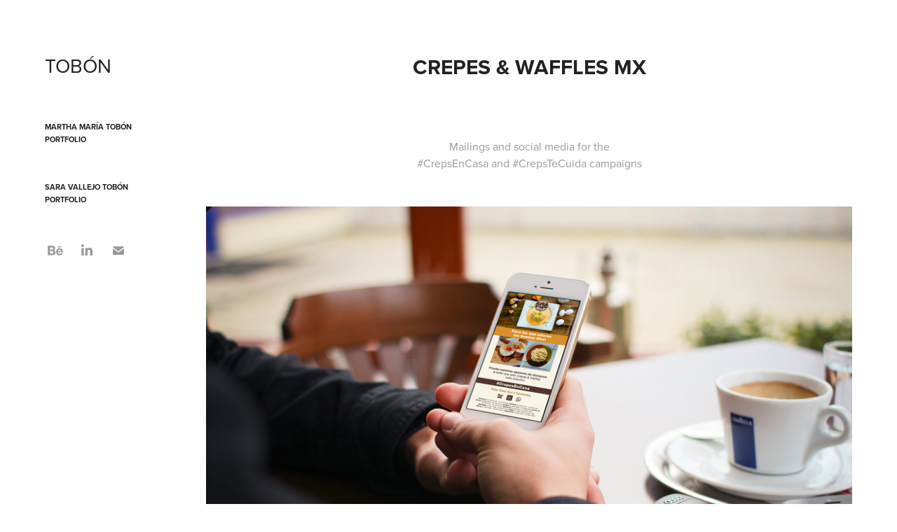

--- FILE ---
content_type: text/html; charset=utf-8
request_url: https://mmtobon.com/crepes-waffles-mx
body_size: 6277
content:
<!DOCTYPE HTML>
<html lang="en-US">
<head>
  <meta charset="UTF-8" />
  <meta name="viewport" content="width=device-width, initial-scale=1" />
      <meta name="keywords"  content="Graphic Design,editorial Design,Branding,Art direction,infographics,packaging,brochure,leaflets,new product development,logotype,Bogota,Colombia,annual report,book covers,magazines" />
      <meta name="description"  content="Martha María Tobon - Graphic Designer and Art Director with more than 25 years of experience in advertising, editorial design and branding" />
      <meta name="twitter:card"  content="summary_large_image" />
      <meta name="twitter:site"  content="@AdobePortfolio" />
      <meta  property="og:title" content="mmtobon - Crepes &amp; Waffles MX" />
      <meta  property="og:description" content="Martha María Tobon - Graphic Designer and Art Director with more than 25 years of experience in advertising, editorial design and branding" />
      <meta  property="og:image" content="https://cdn.myportfolio.com/a34959f9-ce35-4358-9ece-a014086a9ca5/4da24746-f728-4dfb-bd4c-f85f94e17f8f_rwc_113x6x373x291x373.png?h=9c9f53a1e4b008f9ecfa3cf9045e4bf9" />
        <link rel="icon" href="https://cdn.myportfolio.com/a34959f9-ce35-4358-9ece-a014086a9ca5/b7965e7d-fc12-48a4-a420-118ac75ca7bb_carw_1x1x32.png?h=158302009b64cf3fb65a1b9d2838a4b0" />
        <link rel="apple-touch-icon" href="https://cdn.myportfolio.com/a34959f9-ce35-4358-9ece-a014086a9ca5/a3daa7c7-9a51-45a3-89d7-b5f159edf043_carw_1x1x180.png?h=d4cf21bc5b85d6ea7449151a8b696884" />
      <link rel="stylesheet" href="/dist/css/main.css" type="text/css" />
      <link rel="stylesheet" href="https://cdn.myportfolio.com/a34959f9-ce35-4358-9ece-a014086a9ca5/44e31958b3733bb69cd3243e0ee767fd1764190103.css?h=df2502b7b33b741d42ad3079f604160c" type="text/css" />
    <link rel="canonical" href="https://mmtobon.com/crepes-waffles-mx" />
      <title>mmtobon - Crepes &amp; Waffles MX</title>
    <script type="text/javascript" src="//use.typekit.net/ik/[base64].js?cb=35f77bfb8b50944859ea3d3804e7194e7a3173fb" async onload="
    try {
      window.Typekit.load();
    } catch (e) {
      console.warn('Typekit not loaded.');
    }
    "></script>
</head>
  <body class="transition-enabled">  <div class='page-background-video page-background-video-with-panel'>
  </div>
  <div class="js-responsive-nav">
    <div class="responsive-nav has-social">
      <div class="close-responsive-click-area js-close-responsive-nav">
        <div class="close-responsive-button"></div>
      </div>
          <nav data-hover-hint="nav">
              <ul class="group">
                  <li class="gallery-title"><a href="/work"  >Martha María Tobón Portfolio</a></li>
              </ul>
              <ul class="group">
                  <li class="gallery-title"><a href="/illustrations"  >Sara Vallejo Tobón Portfolio</a></li>
              </ul>
              <div class="social pf-nav-social" data-hover-hint="navSocialIcons">
                <ul>
                        <li>
                          <a href="https://www.behance.net/mmtobon" target="_blank">
                            <svg id="Layer_1" data-name="Layer 1" xmlns="http://www.w3.org/2000/svg" viewBox="0 0 30 24" class="icon"><path id="path-1" d="M18.83,14.38a2.78,2.78,0,0,0,.65,1.9,2.31,2.31,0,0,0,1.7.59,2.31,2.31,0,0,0,1.38-.41,1.79,1.79,0,0,0,.71-0.87h2.31a4.48,4.48,0,0,1-1.71,2.53,5,5,0,0,1-2.78.76,5.53,5.53,0,0,1-2-.37,4.34,4.34,0,0,1-1.55-1,4.77,4.77,0,0,1-1-1.63,6.29,6.29,0,0,1,0-4.13,4.83,4.83,0,0,1,1-1.64A4.64,4.64,0,0,1,19.09,9a4.86,4.86,0,0,1,2-.4A4.5,4.5,0,0,1,23.21,9a4.36,4.36,0,0,1,1.5,1.3,5.39,5.39,0,0,1,.84,1.86,7,7,0,0,1,.18,2.18h-6.9Zm3.67-3.24A1.94,1.94,0,0,0,21,10.6a2.26,2.26,0,0,0-1,.22,2,2,0,0,0-.66.54,1.94,1.94,0,0,0-.35.69,3.47,3.47,0,0,0-.12.65h4.29A2.75,2.75,0,0,0,22.5,11.14ZM18.29,6h5.36V7.35H18.29V6ZM13.89,17.7a4.4,4.4,0,0,1-1.51.7,6.44,6.44,0,0,1-1.73.22H4.24V5.12h6.24a7.7,7.7,0,0,1,1.73.17,3.67,3.67,0,0,1,1.33.56,2.6,2.6,0,0,1,.86,1,3.74,3.74,0,0,1,.3,1.58,3,3,0,0,1-.46,1.7,3.33,3.33,0,0,1-1.35,1.12,3.19,3.19,0,0,1,1.82,1.26,3.79,3.79,0,0,1,.59,2.17,3.79,3.79,0,0,1-.39,1.77A3.24,3.24,0,0,1,13.89,17.7ZM11.72,8.19a1.25,1.25,0,0,0-.45-0.47,1.88,1.88,0,0,0-.64-0.24,5.5,5.5,0,0,0-.76-0.05H7.16v3.16h3a2,2,0,0,0,1.28-.38A1.43,1.43,0,0,0,11.89,9,1.73,1.73,0,0,0,11.72,8.19ZM11.84,13a2.39,2.39,0,0,0-1.52-.45H7.16v3.73h3.11a3.61,3.61,0,0,0,.82-0.09A2,2,0,0,0,11.77,16a1.39,1.39,0,0,0,.47-0.54,1.85,1.85,0,0,0,.17-0.88A1.77,1.77,0,0,0,11.84,13Z"/></svg>
                          </a>
                        </li>
                        <li>
                          <a href="https://www.linkedin.com/in/martha-mar%C3%ADa-tob%C3%B3n-209a7b1b/" target="_blank">
                            <svg version="1.1" id="Layer_1" xmlns="http://www.w3.org/2000/svg" xmlns:xlink="http://www.w3.org/1999/xlink" viewBox="0 0 30 24" style="enable-background:new 0 0 30 24;" xml:space="preserve" class="icon">
                            <path id="path-1_24_" d="M19.6,19v-5.8c0-1.4-0.5-2.4-1.7-2.4c-1,0-1.5,0.7-1.8,1.3C16,12.3,16,12.6,16,13v6h-3.4
                              c0,0,0.1-9.8,0-10.8H16v1.5c0,0,0,0,0,0h0v0C16.4,9,17.2,7.9,19,7.9c2.3,0,4,1.5,4,4.9V19H19.6z M8.9,6.7L8.9,6.7
                              C7.7,6.7,7,5.9,7,4.9C7,3.8,7.8,3,8.9,3s1.9,0.8,1.9,1.9C10.9,5.9,10.1,6.7,8.9,6.7z M10.6,19H7.2V8.2h3.4V19z"/>
                            </svg>
                          </a>
                        </li>
                        <li>
                          <a href="mailto:design@mmtobon.com">
                            <svg version="1.1" id="Layer_1" xmlns="http://www.w3.org/2000/svg" xmlns:xlink="http://www.w3.org/1999/xlink" x="0px" y="0px" viewBox="0 0 30 24" style="enable-background:new 0 0 30 24;" xml:space="preserve" class="icon">
                              <g>
                                <path d="M15,13L7.1,7.1c0-0.5,0.4-1,1-1h13.8c0.5,0,1,0.4,1,1L15,13z M15,14.8l7.9-5.9v8.1c0,0.5-0.4,1-1,1H8.1c-0.5,0-1-0.4-1-1 V8.8L15,14.8z"/>
                              </g>
                            </svg>
                          </a>
                        </li>
                </ul>
              </div>
          </nav>
    </div>
  </div>
  <div class="site-wrap cfix">
    <div class="site-container">
      <div class="site-content e2e-site-content">
        <div class="sidebar-content">
          <header class="site-header">
              <div class="logo-wrap" data-hover-hint="logo">
                    <div class="logo e2e-site-logo-text logo-text  ">
    <a href="/copia-de-landing-page" class="preserve-whitespace">TOBÓN</a>

</div>
              </div>
  <div class="hamburger-click-area js-hamburger">
    <div class="hamburger">
      <i></i>
      <i></i>
      <i></i>
    </div>
  </div>
          </header>
              <nav data-hover-hint="nav">
              <ul class="group">
                  <li class="gallery-title"><a href="/work"  >Martha María Tobón Portfolio</a></li>
              </ul>
              <ul class="group">
                  <li class="gallery-title"><a href="/illustrations"  >Sara Vallejo Tobón Portfolio</a></li>
              </ul>
                  <div class="social pf-nav-social" data-hover-hint="navSocialIcons">
                    <ul>
                            <li>
                              <a href="https://www.behance.net/mmtobon" target="_blank">
                                <svg id="Layer_1" data-name="Layer 1" xmlns="http://www.w3.org/2000/svg" viewBox="0 0 30 24" class="icon"><path id="path-1" d="M18.83,14.38a2.78,2.78,0,0,0,.65,1.9,2.31,2.31,0,0,0,1.7.59,2.31,2.31,0,0,0,1.38-.41,1.79,1.79,0,0,0,.71-0.87h2.31a4.48,4.48,0,0,1-1.71,2.53,5,5,0,0,1-2.78.76,5.53,5.53,0,0,1-2-.37,4.34,4.34,0,0,1-1.55-1,4.77,4.77,0,0,1-1-1.63,6.29,6.29,0,0,1,0-4.13,4.83,4.83,0,0,1,1-1.64A4.64,4.64,0,0,1,19.09,9a4.86,4.86,0,0,1,2-.4A4.5,4.5,0,0,1,23.21,9a4.36,4.36,0,0,1,1.5,1.3,5.39,5.39,0,0,1,.84,1.86,7,7,0,0,1,.18,2.18h-6.9Zm3.67-3.24A1.94,1.94,0,0,0,21,10.6a2.26,2.26,0,0,0-1,.22,2,2,0,0,0-.66.54,1.94,1.94,0,0,0-.35.69,3.47,3.47,0,0,0-.12.65h4.29A2.75,2.75,0,0,0,22.5,11.14ZM18.29,6h5.36V7.35H18.29V6ZM13.89,17.7a4.4,4.4,0,0,1-1.51.7,6.44,6.44,0,0,1-1.73.22H4.24V5.12h6.24a7.7,7.7,0,0,1,1.73.17,3.67,3.67,0,0,1,1.33.56,2.6,2.6,0,0,1,.86,1,3.74,3.74,0,0,1,.3,1.58,3,3,0,0,1-.46,1.7,3.33,3.33,0,0,1-1.35,1.12,3.19,3.19,0,0,1,1.82,1.26,3.79,3.79,0,0,1,.59,2.17,3.79,3.79,0,0,1-.39,1.77A3.24,3.24,0,0,1,13.89,17.7ZM11.72,8.19a1.25,1.25,0,0,0-.45-0.47,1.88,1.88,0,0,0-.64-0.24,5.5,5.5,0,0,0-.76-0.05H7.16v3.16h3a2,2,0,0,0,1.28-.38A1.43,1.43,0,0,0,11.89,9,1.73,1.73,0,0,0,11.72,8.19ZM11.84,13a2.39,2.39,0,0,0-1.52-.45H7.16v3.73h3.11a3.61,3.61,0,0,0,.82-0.09A2,2,0,0,0,11.77,16a1.39,1.39,0,0,0,.47-0.54,1.85,1.85,0,0,0,.17-0.88A1.77,1.77,0,0,0,11.84,13Z"/></svg>
                              </a>
                            </li>
                            <li>
                              <a href="https://www.linkedin.com/in/martha-mar%C3%ADa-tob%C3%B3n-209a7b1b/" target="_blank">
                                <svg version="1.1" id="Layer_1" xmlns="http://www.w3.org/2000/svg" xmlns:xlink="http://www.w3.org/1999/xlink" viewBox="0 0 30 24" style="enable-background:new 0 0 30 24;" xml:space="preserve" class="icon">
                                <path id="path-1_24_" d="M19.6,19v-5.8c0-1.4-0.5-2.4-1.7-2.4c-1,0-1.5,0.7-1.8,1.3C16,12.3,16,12.6,16,13v6h-3.4
                                  c0,0,0.1-9.8,0-10.8H16v1.5c0,0,0,0,0,0h0v0C16.4,9,17.2,7.9,19,7.9c2.3,0,4,1.5,4,4.9V19H19.6z M8.9,6.7L8.9,6.7
                                  C7.7,6.7,7,5.9,7,4.9C7,3.8,7.8,3,8.9,3s1.9,0.8,1.9,1.9C10.9,5.9,10.1,6.7,8.9,6.7z M10.6,19H7.2V8.2h3.4V19z"/>
                                </svg>
                              </a>
                            </li>
                            <li>
                              <a href="mailto:design@mmtobon.com">
                                <svg version="1.1" id="Layer_1" xmlns="http://www.w3.org/2000/svg" xmlns:xlink="http://www.w3.org/1999/xlink" x="0px" y="0px" viewBox="0 0 30 24" style="enable-background:new 0 0 30 24;" xml:space="preserve" class="icon">
                                  <g>
                                    <path d="M15,13L7.1,7.1c0-0.5,0.4-1,1-1h13.8c0.5,0,1,0.4,1,1L15,13z M15,14.8l7.9-5.9v8.1c0,0.5-0.4,1-1,1H8.1c-0.5,0-1-0.4-1-1 V8.8L15,14.8z"/>
                                  </g>
                                </svg>
                              </a>
                            </li>
                    </ul>
                  </div>
              </nav>
        </div>
        <main>
  <div class="page-container js-site-wrap" data-context="page.page.container" data-hover-hint="pageContainer">
    <section class="page standard-modules">
        <header class="page-header content" data-context="pages" data-identity="id:p6272f476c16d4439bfe8b570a0259bb0555e5ab8e7f131d5ff9a4">
            <h1 class="title preserve-whitespace">Crepes &amp; Waffles MX</h1>
            <p class="description"></p>
        </header>
      <div class="page-content js-page-content" data-context="pages" data-identity="id:p6272f476c16d4439bfe8b570a0259bb0555e5ab8e7f131d5ff9a4">
        <div id="project-canvas" class="js-project-modules modules content">
          <div id="project-modules">
              
              
              
              
              
              <div class="project-module module text project-module-text align- js-project-module e2e-site-project-module-text">
  <div class="rich-text js-text-editable module-text"><div>Mailings and social media for the<br>#CrepsEnCasa and #CrepsTeCuida campaigns</div></div>
</div>

              
              
              
              
              
              <div class="project-module module image project-module-image js-js-project-module"  style="padding-top: px;
padding-bottom: 40px;
">

  

  
     <div class="js-lightbox" data-src="https://cdn.myportfolio.com/a34959f9-ce35-4358-9ece-a014086a9ca5/38e5d9bc-8c62-43f5-9d28-e4030ff1f1c1.jpg?h=d81fb782ad1b0ae4d109e342c3d21ea4">
           <img
             class="js-lazy e2e-site-project-module-image"
             src="[data-uri]"
             data-src="https://cdn.myportfolio.com/a34959f9-ce35-4358-9ece-a014086a9ca5/38e5d9bc-8c62-43f5-9d28-e4030ff1f1c1_rw_3840.jpg?h=9551492c05a893b89f84da44ea645e5e"
             data-srcset="https://cdn.myportfolio.com/a34959f9-ce35-4358-9ece-a014086a9ca5/38e5d9bc-8c62-43f5-9d28-e4030ff1f1c1_rw_600.jpg?h=11e707a6838f9e5f3103279528c5932a 600w,https://cdn.myportfolio.com/a34959f9-ce35-4358-9ece-a014086a9ca5/38e5d9bc-8c62-43f5-9d28-e4030ff1f1c1_rw_1200.jpg?h=c9a8144d12a8e49ee80df5ecb0dfbfab 1200w,https://cdn.myportfolio.com/a34959f9-ce35-4358-9ece-a014086a9ca5/38e5d9bc-8c62-43f5-9d28-e4030ff1f1c1_rw_1920.jpg?h=582384309820f510de65bdf0c5bf2f55 1920w,https://cdn.myportfolio.com/a34959f9-ce35-4358-9ece-a014086a9ca5/38e5d9bc-8c62-43f5-9d28-e4030ff1f1c1_rw_3840.jpg?h=9551492c05a893b89f84da44ea645e5e 3840w,"
             data-sizes="(max-width: 3840px) 100vw, 3840px"
             width="3840"
             height="0"
             style="padding-bottom: 66.67%; background: rgba(0, 0, 0, 0.03)"
             
           >
     </div>
  

</div>

              
              
              
              
              
              
              
              
              
              
              
              
              
              
              
              
              
              <div class="project-module module tree project-module-tree js-js-project-module e2e-site-project-module-tree" >
  <div class="tree-wrapper valign-top">
      <div class="tree-child-wrapper" style="flex: 500000000">
        
        <div class="project-module module image project-module-image js-js-project-module"  style="padding-top: px;
padding-bottom: 84px;
">

  

  
     <div class="js-lightbox" data-src="https://cdn.myportfolio.com/a34959f9-ce35-4358-9ece-a014086a9ca5/6ab98ea0-1332-481b-8974-a26858acfb7e.jpg?h=bf1a4539305e19dc7fd36bad872ede87">
           <img
             class="js-lazy e2e-site-project-module-image"
             src="[data-uri]"
             data-src="https://cdn.myportfolio.com/a34959f9-ce35-4358-9ece-a014086a9ca5/6ab98ea0-1332-481b-8974-a26858acfb7e_rw_600.jpg?h=f07d7bfcf9b44bd9a4fecec024174fd3"
             data-srcset="https://cdn.myportfolio.com/a34959f9-ce35-4358-9ece-a014086a9ca5/6ab98ea0-1332-481b-8974-a26858acfb7e_rw_600.jpg?h=f07d7bfcf9b44bd9a4fecec024174fd3 500w,"
             data-sizes="(max-width: 500px) 100vw, 500px"
             width="500"
             height="0"
             style="padding-bottom: 80%; background: rgba(0, 0, 0, 0.03)"
             
           >
     </div>
  

</div>

        
        
        
        
        
        
        
      </div>
      <div class="tree-child-wrapper" style="flex: 500000000">
        
        <div class="project-module module image project-module-image js-js-project-module"  style="padding-top: px;
padding-bottom: px;
">

  

  
     <div class="js-lightbox" data-src="https://cdn.myportfolio.com/a34959f9-ce35-4358-9ece-a014086a9ca5/f4135ce1-b082-4760-864d-9fb186cb9e59.jpg?h=ac46a18462d1bafad4cefbfd6d1e1377">
           <img
             class="js-lazy e2e-site-project-module-image"
             src="[data-uri]"
             data-src="https://cdn.myportfolio.com/a34959f9-ce35-4358-9ece-a014086a9ca5/f4135ce1-b082-4760-864d-9fb186cb9e59_rw_600.jpg?h=449ee945c84fd2daa7739c2056e64923"
             data-srcset="https://cdn.myportfolio.com/a34959f9-ce35-4358-9ece-a014086a9ca5/f4135ce1-b082-4760-864d-9fb186cb9e59_rw_600.jpg?h=449ee945c84fd2daa7739c2056e64923 500w,"
             data-sizes="(max-width: 500px) 100vw, 500px"
             width="500"
             height="0"
             style="padding-bottom: 80%; background: rgba(0, 0, 0, 0.03)"
             
           >
     </div>
  

</div>

        
        
        
        
        
        
        
      </div>
  </div>
</div>

              
              <div class="project-module module image project-module-image js-js-project-module"  style="padding-top: px;
padding-bottom: 84px;
">

  

  
     <div class="js-lightbox" data-src="https://cdn.myportfolio.com/a34959f9-ce35-4358-9ece-a014086a9ca5/8d7e5761-c204-4d51-bd73-f8ed2dc203ae.jpg?h=083937fc277928b00b88c6c44cb7bd1c">
           <img
             class="js-lazy e2e-site-project-module-image"
             src="[data-uri]"
             data-src="https://cdn.myportfolio.com/a34959f9-ce35-4358-9ece-a014086a9ca5/8d7e5761-c204-4d51-bd73-f8ed2dc203ae_rw_1200.jpg?h=785700fb4f53a3d419502ad98ee272c7"
             data-srcset="https://cdn.myportfolio.com/a34959f9-ce35-4358-9ece-a014086a9ca5/8d7e5761-c204-4d51-bd73-f8ed2dc203ae_rw_600.jpg?h=782ace8a7892a4b11033ad87bcfabf85 600w,https://cdn.myportfolio.com/a34959f9-ce35-4358-9ece-a014086a9ca5/8d7e5761-c204-4d51-bd73-f8ed2dc203ae_rw_1200.jpg?h=785700fb4f53a3d419502ad98ee272c7 1108w,"
             data-sizes="(max-width: 1108px) 100vw, 1108px"
             width="1108"
             height="0"
             style="padding-bottom: 160.33%; background: rgba(0, 0, 0, 0.03)"
             
           >
     </div>
  

</div>

              
              
              
              
              
              
              
              
              
              
              
              
              
              
              
              <div class="project-module module media_collection project-module-media_collection" data-id="m6272fae075b1d10a5ba0e7d7de93f769cf04377701767de5bf505"  style="padding-top: px;
padding-bottom: px;
  width: 100%;
">
  <div class="grid--main js-grid-main" data-grid-max-images="  3
">
    <div class="grid__item-container js-grid-item-container" data-flex-grow="68.631764188297" style="width:68.631764188297px; flex-grow:68.631764188297;" data-width="600" data-height="2273">
      <script type="text/html" class="js-lightbox-slide-content">
        <div class="grid__image-wrapper">
          <img src="https://cdn.myportfolio.com/a34959f9-ce35-4358-9ece-a014086a9ca5/f47a17e7-eb21-4209-b11a-e2fb951fc8d7_rw_600.jpg?h=1c5f51c6fbc2d9bbe4d62c69a95b8421" srcset="https://cdn.myportfolio.com/a34959f9-ce35-4358-9ece-a014086a9ca5/f47a17e7-eb21-4209-b11a-e2fb951fc8d7_rw_600.jpg?h=1c5f51c6fbc2d9bbe4d62c69a95b8421 600w,"  sizes="(max-width: 600px) 100vw, 600px">
        <div>
      </script>
      <img
        class="grid__item-image js-grid__item-image grid__item-image-lazy js-lazy"
        src="[data-uri]"
        
        data-src="https://cdn.myportfolio.com/a34959f9-ce35-4358-9ece-a014086a9ca5/f47a17e7-eb21-4209-b11a-e2fb951fc8d7_rw_600.jpg?h=1c5f51c6fbc2d9bbe4d62c69a95b8421"
        data-srcset="https://cdn.myportfolio.com/a34959f9-ce35-4358-9ece-a014086a9ca5/f47a17e7-eb21-4209-b11a-e2fb951fc8d7_rw_600.jpg?h=1c5f51c6fbc2d9bbe4d62c69a95b8421 600w,"
      >
      <span class="grid__item-filler" style="padding-bottom:378.83333333333%;"></span>
    </div>
    <div class="grid__item-container js-grid-item-container" data-flex-grow="185.75829383886" style="width:185.75829383886px; flex-grow:185.75829383886;" data-width="603" data-height="844">
      <script type="text/html" class="js-lightbox-slide-content">
        <div class="grid__image-wrapper">
          <img src="https://cdn.myportfolio.com/a34959f9-ce35-4358-9ece-a014086a9ca5/63fabe1e-9f2f-4431-b59c-2b286af101cc_rw_1200.png?h=80bbd9752593f6dac8a3501e2a08778d" srcset="https://cdn.myportfolio.com/a34959f9-ce35-4358-9ece-a014086a9ca5/63fabe1e-9f2f-4431-b59c-2b286af101cc_rw_600.png?h=0e58a6ffad50f981b173326066696f23 600w,https://cdn.myportfolio.com/a34959f9-ce35-4358-9ece-a014086a9ca5/63fabe1e-9f2f-4431-b59c-2b286af101cc_rw_1200.png?h=80bbd9752593f6dac8a3501e2a08778d 603w,"  sizes="(max-width: 603px) 100vw, 603px">
        <div>
      </script>
      <img
        class="grid__item-image js-grid__item-image grid__item-image-lazy js-lazy"
        src="[data-uri]"
        
        data-src="https://cdn.myportfolio.com/a34959f9-ce35-4358-9ece-a014086a9ca5/63fabe1e-9f2f-4431-b59c-2b286af101cc_rw_1200.png?h=80bbd9752593f6dac8a3501e2a08778d"
        data-srcset="https://cdn.myportfolio.com/a34959f9-ce35-4358-9ece-a014086a9ca5/63fabe1e-9f2f-4431-b59c-2b286af101cc_rw_600.png?h=0e58a6ffad50f981b173326066696f23 600w,https://cdn.myportfolio.com/a34959f9-ce35-4358-9ece-a014086a9ca5/63fabe1e-9f2f-4431-b59c-2b286af101cc_rw_1200.png?h=80bbd9752593f6dac8a3501e2a08778d 603w,"
      >
      <span class="grid__item-filler" style="padding-bottom:139.96683250415%;"></span>
    </div>
    <div class="js-grid-spacer"></div>
  </div>
</div>

              
              
              
              
              
              
              
              
              
              
              
              <div class="project-module module tree project-module-tree js-js-project-module e2e-site-project-module-tree" >
  <div class="tree-wrapper valign-top">
      <div class="tree-child-wrapper" style="flex: 750000000">
        
        <div class="project-module module image project-module-image js-js-project-module"  style="padding-top: px;
padding-bottom: 60px;
">

  

  
     <div class="js-lightbox" data-src="https://cdn.myportfolio.com/a34959f9-ce35-4358-9ece-a014086a9ca5/e1930e95-2a1a-4640-aa19-ccc3c8f56835.jpg?h=427eae6152801e2fa9f97282fec6df12">
           <img
             class="js-lazy e2e-site-project-module-image"
             src="[data-uri]"
             data-src="https://cdn.myportfolio.com/a34959f9-ce35-4358-9ece-a014086a9ca5/e1930e95-2a1a-4640-aa19-ccc3c8f56835_rw_1200.jpg?h=1975c5414370a057d7475656844fae7f"
             data-srcset="https://cdn.myportfolio.com/a34959f9-ce35-4358-9ece-a014086a9ca5/e1930e95-2a1a-4640-aa19-ccc3c8f56835_rw_600.jpg?h=5b1530deae498f747dbed7bb3076bdfb 600w,https://cdn.myportfolio.com/a34959f9-ce35-4358-9ece-a014086a9ca5/e1930e95-2a1a-4640-aa19-ccc3c8f56835_rw_1200.jpg?h=1975c5414370a057d7475656844fae7f 750w,"
             data-sizes="(max-width: 750px) 100vw, 750px"
             width="750"
             height="0"
             style="padding-bottom: 177.83%; background: rgba(0, 0, 0, 0.03)"
             
           >
     </div>
  

</div>

        
        
        
        
        
        
        
      </div>
      <div class="tree-child-wrapper" style="flex: 750000000">
        
        <div class="project-module module image project-module-image js-js-project-module"  style="padding-top: px;
padding-bottom: px;
">

  

  
     <div class="js-lightbox" data-src="https://cdn.myportfolio.com/a34959f9-ce35-4358-9ece-a014086a9ca5/8b45a4d5-7bd4-4657-985d-e4f26508bf84.jpg?h=76084e0b443f03d80dd0dce9bba0d366">
           <img
             class="js-lazy e2e-site-project-module-image"
             src="[data-uri]"
             data-src="https://cdn.myportfolio.com/a34959f9-ce35-4358-9ece-a014086a9ca5/8b45a4d5-7bd4-4657-985d-e4f26508bf84_rw_1200.jpg?h=6406093de19931e053e32ef697111873"
             data-srcset="https://cdn.myportfolio.com/a34959f9-ce35-4358-9ece-a014086a9ca5/8b45a4d5-7bd4-4657-985d-e4f26508bf84_rw_600.jpg?h=96a8c23c51dd4a5ec6b4227402ef33a1 600w,https://cdn.myportfolio.com/a34959f9-ce35-4358-9ece-a014086a9ca5/8b45a4d5-7bd4-4657-985d-e4f26508bf84_rw_1200.jpg?h=6406093de19931e053e32ef697111873 750w,"
             data-sizes="(max-width: 750px) 100vw, 750px"
             width="750"
             height="0"
             style="padding-bottom: 177.83%; background: rgba(0, 0, 0, 0.03)"
             
           >
     </div>
  

</div>

        
        
        
        
        
        
        
      </div>
  </div>
</div>

              
              
              
              
              
              
              
              
              
              <div class="project-module module tree project-module-tree js-js-project-module e2e-site-project-module-tree" >
  <div class="tree-wrapper valign-top">
      <div class="tree-child-wrapper" style="flex: 597000000">
        
        <div class="project-module module image project-module-image js-js-project-module"  style="padding-top: px;
padding-bottom: 133px;
">

  

  
     <div class="js-lightbox" data-src="https://cdn.myportfolio.com/a34959f9-ce35-4358-9ece-a014086a9ca5/6c32d3a6-bf28-4a26-a395-9af3dbb0d2b3.png?h=1f920c177f39ac704fcd184b64a15eb9">
           <img
             class="js-lazy e2e-site-project-module-image"
             src="[data-uri]"
             data-src="https://cdn.myportfolio.com/a34959f9-ce35-4358-9ece-a014086a9ca5/6c32d3a6-bf28-4a26-a395-9af3dbb0d2b3_rw_600.png?h=fe2ee3776dcc8934a5f75ffd2a7d2185"
             data-srcset="https://cdn.myportfolio.com/a34959f9-ce35-4358-9ece-a014086a9ca5/6c32d3a6-bf28-4a26-a395-9af3dbb0d2b3_rw_600.png?h=fe2ee3776dcc8934a5f75ffd2a7d2185 597w,"
             data-sizes="(max-width: 597px) 100vw, 597px"
             width="597"
             height="0"
             style="padding-bottom: 167.5%; background: rgba(0, 0, 0, 0.03)"
             
           >
     </div>
  

</div>

        
        
        
        
        
        
        
      </div>
      <div class="tree-child-wrapper" style="flex: 601735776">
        
        <div class="project-module module image project-module-image js-js-project-module"  style="padding-top: px;
padding-bottom: px;
">

  

  
     <div class="js-lightbox" data-src="https://cdn.myportfolio.com/a34959f9-ce35-4358-9ece-a014086a9ca5/c20d3d9f-53ae-4d2d-a4dd-36be03874f69.png?h=56eb8ec56cd8fa6f41b8aa9b8fdf9eae">
           <img
             class="js-lazy e2e-site-project-module-image"
             src="[data-uri]"
             data-src="https://cdn.myportfolio.com/a34959f9-ce35-4358-9ece-a014086a9ca5/c20d3d9f-53ae-4d2d-a4dd-36be03874f69_rw_1200.png?h=2ff2404c1eec49e441c2a5d041ec6102"
             data-srcset="https://cdn.myportfolio.com/a34959f9-ce35-4358-9ece-a014086a9ca5/c20d3d9f-53ae-4d2d-a4dd-36be03874f69_rw_600.png?h=5a20fa852926a471ea086e1c000fd2e4 600w,https://cdn.myportfolio.com/a34959f9-ce35-4358-9ece-a014086a9ca5/c20d3d9f-53ae-4d2d-a4dd-36be03874f69_rw_1200.png?h=2ff2404c1eec49e441c2a5d041ec6102 624w,"
             data-sizes="(max-width: 624px) 100vw, 624px"
             width="624"
             height="0"
             style="padding-bottom: 166.17%; background: rgba(0, 0, 0, 0.03)"
             
           >
     </div>
  

</div>

        
        
        
        
        
        
        
      </div>
  </div>
</div>

              
              
              
              
              
              
              
              
              
              <div class="project-module module tree project-module-tree js-js-project-module e2e-site-project-module-tree" >
  <div class="tree-wrapper valign-top">
      <div class="tree-child-wrapper" style="flex: 1920000000">
        
        <div class="project-module module image project-module-image js-js-project-module"  style="padding-top: px;
padding-bottom: px;
">

  

  
     <div class="js-lightbox" data-src="https://cdn.myportfolio.com/a34959f9-ce35-4358-9ece-a014086a9ca5/8a728c3e-bcc2-4c22-b3c5-71995d215584.jpg?h=28273e8e4ca14d54dde8a813ed94a3d0">
           <img
             class="js-lazy e2e-site-project-module-image"
             src="[data-uri]"
             data-src="https://cdn.myportfolio.com/a34959f9-ce35-4358-9ece-a014086a9ca5/8a728c3e-bcc2-4c22-b3c5-71995d215584_rw_1920.jpg?h=db22fb851ff02fb8ffb3076b6e1e11c2"
             data-srcset="https://cdn.myportfolio.com/a34959f9-ce35-4358-9ece-a014086a9ca5/8a728c3e-bcc2-4c22-b3c5-71995d215584_rw_600.jpg?h=0ee7f52f7f317a01767350c0b750b931 600w,https://cdn.myportfolio.com/a34959f9-ce35-4358-9ece-a014086a9ca5/8a728c3e-bcc2-4c22-b3c5-71995d215584_rw_1200.jpg?h=300494b46ad7c3e384d394d9c88b4cc1 1200w,https://cdn.myportfolio.com/a34959f9-ce35-4358-9ece-a014086a9ca5/8a728c3e-bcc2-4c22-b3c5-71995d215584_rw_1920.jpg?h=db22fb851ff02fb8ffb3076b6e1e11c2 1920w,"
             data-sizes="(max-width: 1920px) 100vw, 1920px"
             width="1920"
             height="0"
             style="padding-bottom: 112.83%; background: rgba(0, 0, 0, 0.03)"
             
           >
     </div>
  

</div>

        
        
        
        
        
        
        
      </div>
      <div class="tree-child-wrapper" style="flex: 1515879365">
        
        <div class="project-module module image project-module-image js-js-project-module"  style="padding-top: px;
padding-bottom: px;
">

  

  
     <div class="js-lightbox" data-src="https://cdn.myportfolio.com/a34959f9-ce35-4358-9ece-a014086a9ca5/bc5cf333-e351-40e3-9876-96b3a84a2e30.png?h=9219505842730f2525e562c7ae279056">
           <img
             class="js-lazy e2e-site-project-module-image"
             src="[data-uri]"
             data-src="https://cdn.myportfolio.com/a34959f9-ce35-4358-9ece-a014086a9ca5/bc5cf333-e351-40e3-9876-96b3a84a2e30_rw_1200.png?h=4045cd0fbdc0ef571d2fdbd5a03e338c"
             data-srcset="https://cdn.myportfolio.com/a34959f9-ce35-4358-9ece-a014086a9ca5/bc5cf333-e351-40e3-9876-96b3a84a2e30_rw_600.png?h=34e2fd2f37c1f798129cbe688263c516 600w,https://cdn.myportfolio.com/a34959f9-ce35-4358-9ece-a014086a9ca5/bc5cf333-e351-40e3-9876-96b3a84a2e30_rw_1200.png?h=4045cd0fbdc0ef571d2fdbd5a03e338c 881w,"
             data-sizes="(max-width: 881px) 100vw, 881px"
             width="881"
             height="0"
             style="padding-bottom: 143%; background: rgba(0, 0, 0, 0.03)"
             
           >
     </div>
  

</div>

        
        
        
        
        
        
        
      </div>
  </div>
</div>

          </div>
        </div>
      </div>
    </section>
        <section class="back-to-top" data-hover-hint="backToTop">
          <a href="#"><span class="arrow">&uarr;</span><span class="preserve-whitespace">Back to Top</span></a>
        </section>
        <a class="back-to-top-fixed js-back-to-top back-to-top-fixed-with-panel" data-hover-hint="backToTop" data-hover-hint-placement="top-start" href="#">
          <svg version="1.1" id="Layer_1" xmlns="http://www.w3.org/2000/svg" xmlns:xlink="http://www.w3.org/1999/xlink" x="0px" y="0px"
           viewBox="0 0 26 26" style="enable-background:new 0 0 26 26;" xml:space="preserve" class="icon icon-back-to-top">
          <g>
            <path d="M13.8,1.3L21.6,9c0.1,0.1,0.1,0.3,0.2,0.4c0.1,0.1,0.1,0.3,0.1,0.4s0,0.3-0.1,0.4c-0.1,0.1-0.1,0.3-0.3,0.4
              c-0.1,0.1-0.2,0.2-0.4,0.3c-0.2,0.1-0.3,0.1-0.4,0.1c-0.1,0-0.3,0-0.4-0.1c-0.2-0.1-0.3-0.2-0.4-0.3L14.2,5l0,19.1
              c0,0.2-0.1,0.3-0.1,0.5c0,0.1-0.1,0.3-0.3,0.4c-0.1,0.1-0.2,0.2-0.4,0.3c-0.1,0.1-0.3,0.1-0.5,0.1c-0.1,0-0.3,0-0.4-0.1
              c-0.1-0.1-0.3-0.1-0.4-0.3c-0.1-0.1-0.2-0.2-0.3-0.4c-0.1-0.1-0.1-0.3-0.1-0.5l0-19.1l-5.7,5.7C6,10.8,5.8,10.9,5.7,11
              c-0.1,0.1-0.3,0.1-0.4,0.1c-0.2,0-0.3,0-0.4-0.1c-0.1-0.1-0.3-0.2-0.4-0.3c-0.1-0.1-0.1-0.2-0.2-0.4C4.1,10.2,4,10.1,4.1,9.9
              c0-0.1,0-0.3,0.1-0.4c0-0.1,0.1-0.3,0.3-0.4l7.7-7.8c0.1,0,0.2-0.1,0.2-0.1c0,0,0.1-0.1,0.2-0.1c0.1,0,0.2,0,0.2-0.1
              c0.1,0,0.1,0,0.2,0c0,0,0.1,0,0.2,0c0.1,0,0.2,0,0.2,0.1c0.1,0,0.1,0.1,0.2,0.1C13.7,1.2,13.8,1.2,13.8,1.3z"/>
          </g>
          </svg>
        </a>
  </div>
              <footer class="site-footer" data-hover-hint="footer">
                  <div class="social pf-footer-social" data-context="theme.footer" data-hover-hint="footerSocialIcons">
                    <ul>
                            <li>
                              <a href="https://www.behance.net/mmtobon" target="_blank">
                                <svg id="Layer_1" data-name="Layer 1" xmlns="http://www.w3.org/2000/svg" viewBox="0 0 30 24" class="icon"><path id="path-1" d="M18.83,14.38a2.78,2.78,0,0,0,.65,1.9,2.31,2.31,0,0,0,1.7.59,2.31,2.31,0,0,0,1.38-.41,1.79,1.79,0,0,0,.71-0.87h2.31a4.48,4.48,0,0,1-1.71,2.53,5,5,0,0,1-2.78.76,5.53,5.53,0,0,1-2-.37,4.34,4.34,0,0,1-1.55-1,4.77,4.77,0,0,1-1-1.63,6.29,6.29,0,0,1,0-4.13,4.83,4.83,0,0,1,1-1.64A4.64,4.64,0,0,1,19.09,9a4.86,4.86,0,0,1,2-.4A4.5,4.5,0,0,1,23.21,9a4.36,4.36,0,0,1,1.5,1.3,5.39,5.39,0,0,1,.84,1.86,7,7,0,0,1,.18,2.18h-6.9Zm3.67-3.24A1.94,1.94,0,0,0,21,10.6a2.26,2.26,0,0,0-1,.22,2,2,0,0,0-.66.54,1.94,1.94,0,0,0-.35.69,3.47,3.47,0,0,0-.12.65h4.29A2.75,2.75,0,0,0,22.5,11.14ZM18.29,6h5.36V7.35H18.29V6ZM13.89,17.7a4.4,4.4,0,0,1-1.51.7,6.44,6.44,0,0,1-1.73.22H4.24V5.12h6.24a7.7,7.7,0,0,1,1.73.17,3.67,3.67,0,0,1,1.33.56,2.6,2.6,0,0,1,.86,1,3.74,3.74,0,0,1,.3,1.58,3,3,0,0,1-.46,1.7,3.33,3.33,0,0,1-1.35,1.12,3.19,3.19,0,0,1,1.82,1.26,3.79,3.79,0,0,1,.59,2.17,3.79,3.79,0,0,1-.39,1.77A3.24,3.24,0,0,1,13.89,17.7ZM11.72,8.19a1.25,1.25,0,0,0-.45-0.47,1.88,1.88,0,0,0-.64-0.24,5.5,5.5,0,0,0-.76-0.05H7.16v3.16h3a2,2,0,0,0,1.28-.38A1.43,1.43,0,0,0,11.89,9,1.73,1.73,0,0,0,11.72,8.19ZM11.84,13a2.39,2.39,0,0,0-1.52-.45H7.16v3.73h3.11a3.61,3.61,0,0,0,.82-0.09A2,2,0,0,0,11.77,16a1.39,1.39,0,0,0,.47-0.54,1.85,1.85,0,0,0,.17-0.88A1.77,1.77,0,0,0,11.84,13Z"/></svg>
                              </a>
                            </li>
                            <li>
                              <a href="https://www.linkedin.com/in/martha-mar%C3%ADa-tob%C3%B3n-209a7b1b/" target="_blank">
                                <svg version="1.1" id="Layer_1" xmlns="http://www.w3.org/2000/svg" xmlns:xlink="http://www.w3.org/1999/xlink" viewBox="0 0 30 24" style="enable-background:new 0 0 30 24;" xml:space="preserve" class="icon">
                                <path id="path-1_24_" d="M19.6,19v-5.8c0-1.4-0.5-2.4-1.7-2.4c-1,0-1.5,0.7-1.8,1.3C16,12.3,16,12.6,16,13v6h-3.4
                                  c0,0,0.1-9.8,0-10.8H16v1.5c0,0,0,0,0,0h0v0C16.4,9,17.2,7.9,19,7.9c2.3,0,4,1.5,4,4.9V19H19.6z M8.9,6.7L8.9,6.7
                                  C7.7,6.7,7,5.9,7,4.9C7,3.8,7.8,3,8.9,3s1.9,0.8,1.9,1.9C10.9,5.9,10.1,6.7,8.9,6.7z M10.6,19H7.2V8.2h3.4V19z"/>
                                </svg>
                              </a>
                            </li>
                            <li>
                              <a href="mailto:design@mmtobon.com">
                                <svg version="1.1" id="Layer_1" xmlns="http://www.w3.org/2000/svg" xmlns:xlink="http://www.w3.org/1999/xlink" x="0px" y="0px" viewBox="0 0 30 24" style="enable-background:new 0 0 30 24;" xml:space="preserve" class="icon">
                                  <g>
                                    <path d="M15,13L7.1,7.1c0-0.5,0.4-1,1-1h13.8c0.5,0,1,0.4,1,1L15,13z M15,14.8l7.9-5.9v8.1c0,0.5-0.4,1-1,1H8.1c-0.5,0-1-0.4-1-1 V8.8L15,14.8z"/>
                                  </g>
                                </svg>
                              </a>
                            </li>
                    </ul>
                  </div>
                <div class="footer-text">
                  Powered by <a href="http://portfolio.adobe.com" target="_blank">Adobe Portfolio</a>
                </div>
              </footer>
        </main>
      </div>
    </div>
  </div>
</body>
<script type="text/javascript">
  // fix for Safari's back/forward cache
  window.onpageshow = function(e) {
    if (e.persisted) { window.location.reload(); }
  };
</script>
  <script type="text/javascript">var __config__ = {"page_id":"p6272f476c16d4439bfe8b570a0259bb0555e5ab8e7f131d5ff9a4","theme":{"name":"basic"},"pageTransition":true,"linkTransition":true,"disableDownload":true,"localizedValidationMessages":{"required":"This field is required","Email":"This field must be a valid email address"},"lightbox":{"enabled":true,"color":{"opacity":0.94,"hex":"#fff"}},"cookie_banner":{"enabled":false}};</script>
  <script type="text/javascript" src="/site/translations?cb=35f77bfb8b50944859ea3d3804e7194e7a3173fb"></script>
  <script type="text/javascript" src="/dist/js/main.js?cb=35f77bfb8b50944859ea3d3804e7194e7a3173fb"></script>
</html>
